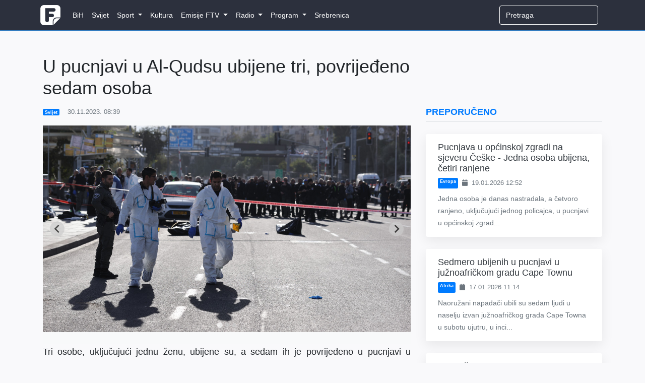

--- FILE ---
content_type: text/html; charset=utf-8
request_url: https://www.google.com/recaptcha/api2/aframe
body_size: 266
content:
<!DOCTYPE HTML><html><head><meta http-equiv="content-type" content="text/html; charset=UTF-8"></head><body><script nonce="AhN6IgkgUKov_awaggeXWw">/** Anti-fraud and anti-abuse applications only. See google.com/recaptcha */ try{var clients={'sodar':'https://pagead2.googlesyndication.com/pagead/sodar?'};window.addEventListener("message",function(a){try{if(a.source===window.parent){var b=JSON.parse(a.data);var c=clients[b['id']];if(c){var d=document.createElement('img');d.src=c+b['params']+'&rc='+(localStorage.getItem("rc::a")?sessionStorage.getItem("rc::b"):"");window.document.body.appendChild(d);sessionStorage.setItem("rc::e",parseInt(sessionStorage.getItem("rc::e")||0)+1);localStorage.setItem("rc::h",'1769037628720');}}}catch(b){}});window.parent.postMessage("_grecaptcha_ready", "*");}catch(b){}</script></body></html>